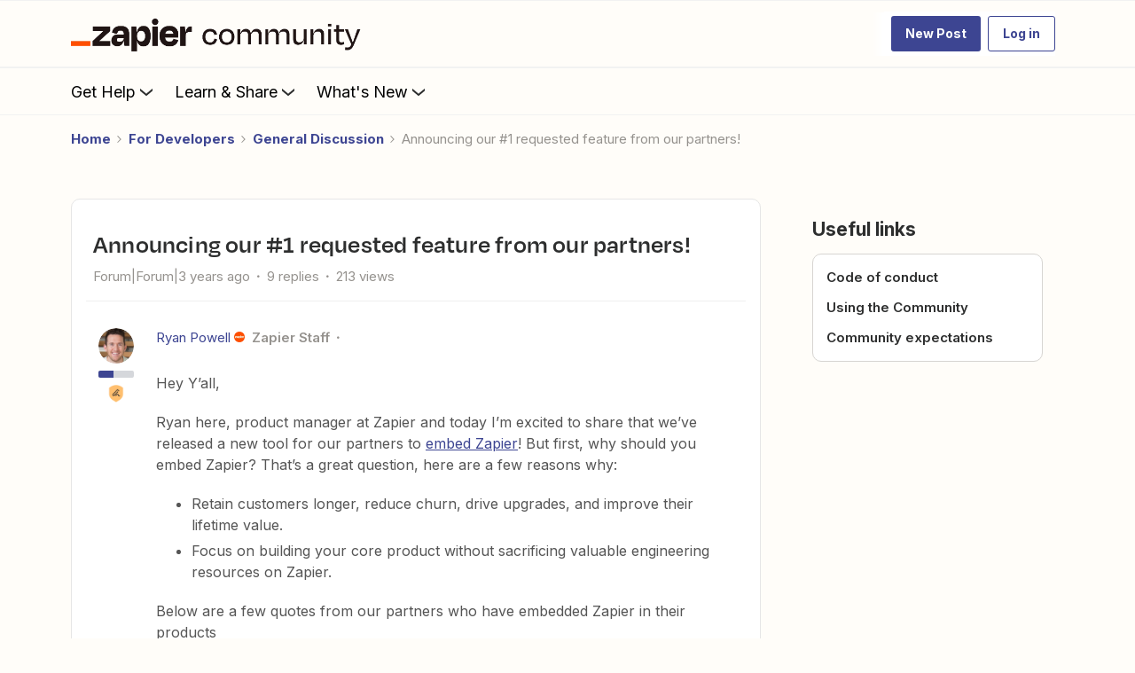

--- FILE ---
content_type: text/javascript
request_url: https://cdn.zapier.com/packages/partner-sdk/v0/zapier-elements/p-DFP9rdah.js
body_size: 8656
content:
const e="zapier-elements";const t={hydratedSelectorName:"hydrated",lazyLoad:true,propChangeCallback:true,updatable:true};const r={buildDate:"2025-12-18T21:21:47.458Z",commitSHA:"336154fe38486ecc9f2c905a769a2aead50d2a08",pipelineID:"2223166060"};const n=()=>{};const i='@import url("https://fonts.googleapis.com/css2?family=Inter:wght@400;600;700&display=swap"); [data-theme="light"],:root{--zapier-brand:#3d4592;--zapier-brand-120:#2c3266;--zapier-text:#000;--zapier-text-80:#222;--zapier-text-60:rgb(0 0 0 / 56%);--zapier-bg-5:rgb(255 255 255 / 30%);--zapier-bg-5b:rgb(0 0 0 / 3%);--zapier-bg-0:rgb(255 255 255 / 60%);--zapier-icon-bg:#fff;--zapier-icon-color:rgb(0 0 0 / 40%);--zapier-icon-border-color:rgb(0 0 0 / 10%);--zapier-service-icon-border-color:rgb(0 0 0 / 10%);--zapier-input-border-color:rgb(0 0 0 / 50%);--zapier-border-color:rgb(0 0 0 / 30%);--zapier-modal-background-color:#fff;--zapier-modal-border-color:rgb(0 0 0 / 60%);--zapier-zap-state-off-bg:#403f3e;--zapier-zap-state-off-text:#fff;--zapier-zap-state-on-bg:#0f884e;--zapier-zap-state-on-text:#fff;--zapier-avatar-bg:#1a4a4c;--zapier-avatar-text:#fff;--zapier-button-text:#fff;--zapier-button-bg:#222;--zapier-button-bg-hover:#333;--zapier-logo-underline:#ff4f00;--zapier-logo-text:#201515;--zapier-guesser-gradient:linear-gradient(\n    140deg,\n    #ffbf6e 3.67%,\n    #fea048 27.76%,\n    #ff7f24 39.81%,\n    #ff4f00 50%,\n    #ff5789 60.19%,\n    #f589dc 72.24%,\n    #c1b7ff 96.33%\n  );--zapier-elevation-5:0 5px 10px 0 rgb(0 0 0 / 10%);--zapier-elevation-6:0 5px 10px 0 rgb(0 0 0 / 20%);--zapier-elevation-30:0 10px 20px 0 rgb(0 0 0 / 30%);--zapier-elevation-zap:0 8px 8px -8px rgb(0 0 0 / 20%);--zapier-grid-unit:10px;--zapier-button-input-border-radius:3px;--zapier-font-family:"Inter", system-ui, sans-serif;--zapier-font-size-26px:26px;--zapier-font-size-20px:20px;--zapier-font-size-18px:18px;--zapier-font-size-16px:16px;--zapier-font-size-14px:14px;--zapier-font-size-12px:12px}[data-theme="dark"]{--zapier-brand:#90a1ed;--zapier-brand-120:#f0f1fa;--zapier-text:#fff;--zapier-text-80:rgb(255 255 255 / 80%);--zapier-text-60:rgb(255 255 255 / 50%);--zapier-bg-5:rgb(255 255 255 / 10%);--zapier-bg-5b:rgb(255 255 255 / 3%);--zapier-bg-0:rgb(255 255 255 / 10%);--zapier-icon-color:rgb(255 255 255 / 70%);--zapier-icon-border-color:rgb(0 0 0 / 20%);--zapier-border-color:rgb(255 255 255 / 40%);--zapier-input-border-color:rgb(255 255 255 / 40%);--zapier-service-icon-border-color:rgb(0 0 0 / 20%);--zapier-button-text:#000;--zapier-button-bg:#fff;--zapier-button-bg-hover:#eee;--zapier-modal-background-color:#222;--zapier-modal-border-color:rgb(0 0 0 / 60%);--zapier-logo-text:#fffdf9;--zapier-elevation-5:0 5px 10px 0 rgb(0 0 0 / 60%);--zapier-elevation-30:0 10px 10px -10px rgb(0 0 0 / 80%)}';var o=Object.defineProperty;var l=(e,t)=>{for(var r in t)o(e,r,{get:t[r],enumerable:true})};var s="http://www.w3.org/2000/svg";var a="http://www.w3.org/1999/xhtml";var f=e=>{if(e.__stencil__getHostRef){return e.__stencil__getHostRef()}return void 0};var c=(e,t)=>{if(!t)return;e.__stencil__getHostRef=()=>t;t.t=e};var u=(e,t)=>{const r={i:0,$hostElement$:e,o:t,l:new Map,u:new Map};{r.p=new Promise((e=>r.v=e))}{r.h=new Promise((e=>r.m=e));e["s-p"]=[];e["s-rc"]=[]}{r.$=[]}const n=r;e.__stencil__getHostRef=()=>n;return n};var p=(e,t)=>t in e;var v=(e,t)=>(0,console.error)(e,t);var d=new Map;var b=(e,t,r)=>{const n=e.S.replace(/-/g,"_");const i=e.j;if(!i){return void 0}const o=d.get(i);if(o){return o[n]}
/*!__STENCIL_STATIC_IMPORT_SWITCH__*/return import(`./${i}.entry.js${""}`).then((e=>{{d.set(i,e)}return e[n]}),(e=>{v(e,t.$hostElement$)}))};var h=new Map;var g="{visibility:hidden}.hydrated{visibility:inherit}";var m="slot-fb{display:contents}slot-fb[hidden]{display:none}";var z="http://www.w3.org/1999/xlink";var y=typeof window!=="undefined"?window:{};var w={i:0,k:"",jmp:e=>e(),raf:e=>requestAnimationFrame(e),ael:(e,t,r,n)=>e.addEventListener(t,r,n),rel:(e,t,r,n)=>e.removeEventListener(t,r,n),ce:(e,t)=>new CustomEvent(e,t)};var x=(()=>{var e;let t=false;try{(e=y.document)==null?void 0:e.addEventListener("e",null,Object.defineProperty({},"passive",{get(){t=true}}))}catch(e){}return t})();var $=e=>Promise.resolve(e);var S=(()=>{try{new CSSStyleSheet;return typeof(new CSSStyleSheet).replaceSync==="function"}catch(e){}return false})();var j=S?(()=>!!y.document&&Object.getOwnPropertyDescriptor(y.document.adoptedStyleSheets,"length").writable)():false;var k=e=>$().then(e);var O=e=>{e=typeof e;return e==="object"||e==="function"};function C(e){var t,r,n;return(n=(r=(t=e.head)==null?void 0:t.querySelector('meta[name="csp-nonce"]'))==null?void 0:r.getAttribute("content"))!=null?n:void 0}var E=e=>e.replace(/[.*+?^${}()|[\]\\]/g,"\\$&");var M={};l(M,{err:()=>D,map:()=>N,ok:()=>P,unwrap:()=>U,unwrapErr:()=>R});var P=e=>({isOk:true,isErr:false,value:e});var D=e=>({isOk:false,isErr:true,value:e});function N(e,t){if(e.isOk){const r=t(e.value);if(r instanceof Promise){return r.then((e=>P(e)))}else{return P(r)}}if(e.isErr){const t=e.value;return D(t)}throw"should never get here"}var U=e=>{if(e.isOk){return e.value}else{throw e.value}};var R=e=>{if(e.isErr){return e.value}else{throw e.value}};function A(e){if(!S)return void 0;const t=new CSSStyleSheet;t.replaceSync(e);return t}var W;function H(e){var t;const r=this.attachShadow({mode:"open"});if(W===void 0)W=(t=A(i))!=null?t:null;if(W){if(j){r.adoptedStyleSheets.push(W)}else{r.adoptedStyleSheets=[...r.adoptedStyleSheets,W]}}}var I=(e,t="")=>{{return()=>{}}};var L=(e,t)=>{{return()=>{}}};var T=new WeakMap;var F=(e,t,r)=>{let n=h.get(e);if(S&&r){n=n||new CSSStyleSheet;if(typeof n==="string"){n=t}else{n.replaceSync(t)}}else{n=t}h.set(e,n)};var V=(e,t,r)=>{var n;const i=G(t);const o=h.get(i);if(!y.document){return i}e=e.nodeType===11?e:y.document;if(o){if(typeof o==="string"){e=e.head||e;let r=T.get(e);let l;if(!r){T.set(e,r=new Set)}if(!r.has(i)){{l=y.document.createElement("style");l.innerHTML=o;const r=(n=w.O)!=null?n:C(y.document);if(r!=null){l.setAttribute("nonce",r)}if(!(t.i&1)){if(e.nodeName==="HEAD"){const t=e.querySelectorAll("link[rel=preconnect]");const r=t.length>0?t[t.length-1].nextSibling:e.querySelector("style");e.insertBefore(l,(r==null?void 0:r.parentNode)===e?r:null)}else if("host"in e){if(S){const t=new CSSStyleSheet;t.replaceSync(o);if(j){e.adoptedStyleSheets.unshift(t)}else{e.adoptedStyleSheets=[t,...e.adoptedStyleSheets]}}else{const t=e.querySelector("style");if(t){t.innerHTML=o+t.innerHTML}else{e.prepend(l)}}}else{e.append(l)}}if(t.i&1){e.insertBefore(l,null)}}if(t.i&4){l.innerHTML+=m}if(r){r.add(i)}}}else if(!e.adoptedStyleSheets.includes(o)){if(j){e.adoptedStyleSheets.push(o)}else{e.adoptedStyleSheets=[...e.adoptedStyleSheets,o]}}}return i};var q=e=>{const t=e.o;const r=e.$hostElement$;const n=t.i;const i=I("attachStyles",t.S);const o=V(r.shadowRoot?r.shadowRoot:r.getRootNode(),t);if(n&10){r["s-sc"]=o;r.classList.add(o+"-h")}i()};var G=(e,t)=>"sc-"+e.S;var Y=(e,t,...r)=>{let n=null;let i=null;let o=false;let l=false;const s=[];const a=t=>{for(let r=0;r<t.length;r++){n=t[r];if(Array.isArray(n)){a(n)}else if(n!=null&&typeof n!=="boolean"){if(o=typeof e!=="function"&&!O(n)){n=String(n)}if(o&&l){s[s.length-1].C+=n}else{s.push(o?Z(null,n):n)}l=o}}};a(r);if(t){if(t.key){i=t.key}{const e=t.className||t.class;if(e){t.class=typeof e!=="object"?e:Object.keys(e).filter((t=>e[t])).join(" ")}}}if(typeof e==="function"){return e(t===null?{}:t,s,J)}const f=Z(e,null);f.M=t;if(s.length>0){f.P=s}{f.D=i}return f};var Z=(e,t)=>{const r={i:0,N:e,C:t,U:null,P:null};{r.M=null}{r.D=null}return r};var _={};var B=e=>e&&e.N===_;var J={forEach:(e,t)=>e.map(K).forEach(t),map:(e,t)=>e.map(K).map(t).map(Q)};var K=e=>({vattrs:e.M,vchildren:e.P,vkey:e.D,vname:e.R,vtag:e.N,vtext:e.C});var Q=e=>{if(typeof e.vtag==="function"){const t={...e.vattrs};if(e.vkey){t.key=e.vkey}if(e.vname){t.name=e.vname}return Y(e.vtag,t,...e.vchildren||[])}const t=Z(e.vtag,e.vtext);t.M=e.vattrs;t.P=e.vchildren;t.D=e.vkey;t.R=e.vname;return t};var X=e=>{const t=E(e);return new RegExp(`(^|[^@]|@(?!supports\\s+selector\\s*\\([^{]*?${t}))(${t}\\b)`,"g")};X("::slotted");X(":host");X(":host-context");var ee=(e,t,r)=>{if(e!=null&&!O(e)){if(t&4){{return e==="false"?false:e===""||!!e}}if(t&2){return typeof e==="string"?parseFloat(e):typeof e==="number"?e:NaN}if(t&1){return String(e)}return e}return e};var te=e=>{var t;return(t=f(e))==null?void 0:t.$hostElement$};var re=(e,t,r)=>{const n=te(e);return{emit:e=>ne(n,t,{bubbles:true,composed:true,cancelable:true,detail:e})}};var ne=(e,t,r)=>{const n=w.ce(t,r);e.dispatchEvent(n);return n};var ie=(e,t,r,n,i,o,l)=>{if(r===n){return}let s=p(e,t);let a=t.toLowerCase();if(t==="class"){const t=e.classList;const i=le(r);let o=le(n);{t.remove(...i.filter((e=>e&&!o.includes(e))));t.add(...o.filter((e=>e&&!i.includes(e))))}}else if(t==="style"){{for(const t in r){if(!n||n[t]==null){if(t.includes("-")){e.style.removeProperty(t)}else{e.style[t]=""}}}}for(const t in n){if(!r||n[t]!==r[t]){if(t.includes("-")){e.style.setProperty(t,n[t])}else{e.style[t]=n[t]}}}}else if(t==="key");else if(t==="ref"){if(n){n(e)}}else if(!s&&t[0]==="o"&&t[1]==="n"){if(t[2]==="-"){t=t.slice(3)}else if(p(y,a)){t=a.slice(2)}else{t=a[2]+t.slice(3)}if(r||n){const i=t.endsWith(se);t=t.replace(ae,"");if(r){w.rel(e,t,r,i)}if(n){w.ael(e,t,n,i)}}}else{const l=O(n);if((s||l&&n!==null)&&!i){try{if(!e.tagName.includes("-")){const i=n==null?"":n;if(t==="list"){s=false}else if(r==null||e[t]!=i){if(typeof e.__lookupSetter__(t)==="function"){e[t]=i}else{e.setAttribute(t,i)}}}else if(e[t]!==n){e[t]=n}}catch(e){}}let f=false;{if(a!==(a=a.replace(/^xlink\:?/,""))){t=a;f=true}}if(n==null||n===false){if(n!==false||e.getAttribute(t)===""){if(f){e.removeAttributeNS(z,t)}else{e.removeAttribute(t)}}}else if((!s||o&4||i)&&!l&&e.nodeType===1){n=n===true?"":n;if(f){e.setAttributeNS(z,t,n)}else{e.setAttribute(t,n)}}}};var oe=/\s/;var le=e=>{if(typeof e==="object"&&e&&"baseVal"in e){e=e.baseVal}if(!e||typeof e!=="string"){return[]}return e.split(oe)};var se="Capture";var ae=new RegExp(se+"$");var fe=(e,t,r,n)=>{const i=t.U.nodeType===11&&t.U.host?t.U.host:t.U;const o=e&&e.M||{};const l=t.M||{};{for(const e of ce(Object.keys(o))){if(!(e in l)){ie(i,e,o[e],void 0,r,t.i)}}}for(const e of ce(Object.keys(l))){ie(i,e,o[e],l[e],r,t.i)}};function ce(e){return e.includes("ref")?[...e.filter((e=>e!=="ref")),"ref"]:e}var ue;var pe=false;var ve=(e,t,r)=>{const n=t.P[r];let i=0;let o;let l;if(n.C!==null){o=n.U=y.document.createTextNode(n.C)}else{if(!pe){pe=n.N==="svg"}if(!y.document){throw new Error("You are trying to render a Stencil component in an environment that doesn't support the DOM. Make sure to populate the [`window`](https://developer.mozilla.org/en-US/docs/Web/API/Window/window) object before rendering a component.")}o=n.U=y.document.createElementNS(pe?s:a,n.N);if(pe&&n.N==="foreignObject"){pe=false}{fe(null,n,pe)}if(n.P){for(i=0;i<n.P.length;++i){l=ve(e,n,i);if(l){o.appendChild(l)}}}{if(n.N==="svg"){pe=false}else if(o.tagName==="foreignObject"){pe=true}}}o["s-hn"]=ue;return o};var de=(e,t,r,n,i,o)=>{let l=e;let s;if(l.shadowRoot&&l.tagName===ue){l=l.shadowRoot}for(;i<=o;++i){if(n[i]){s=ve(null,r,i);if(s){n[i].U=s;ye(l,s,t)}}}};var be=(e,t,r)=>{for(let n=t;n<=r;++n){const t=e[n];if(t){const e=t.U;ze(t);if(e){e.remove()}}}};var he=(e,t,r,n,i=false)=>{let o=0;let l=0;let s=0;let a=0;let f=t.length-1;let c=t[0];let u=t[f];let p=n.length-1;let v=n[0];let d=n[p];let b;let h;while(o<=f&&l<=p){if(c==null){c=t[++o]}else if(u==null){u=t[--f]}else if(v==null){v=n[++l]}else if(d==null){d=n[--p]}else if(ge(c,v,i)){me(c,v,i);c=t[++o];v=n[++l]}else if(ge(u,d,i)){me(u,d,i);u=t[--f];d=n[--p]}else if(ge(c,d,i)){me(c,d,i);ye(e,c.U,u.U.nextSibling);c=t[++o];d=n[--p]}else if(ge(u,v,i)){me(u,v,i);ye(e,u.U,c.U);u=t[--f];v=n[++l]}else{s=-1;{for(a=o;a<=f;++a){if(t[a]&&t[a].D!==null&&t[a].D===v.D){s=a;break}}}if(s>=0){h=t[s];if(h.N!==v.N){b=ve(t&&t[l],r,s)}else{me(h,v,i);t[s]=void 0;b=h.U}v=n[++l]}else{b=ve(t&&t[l],r,l);v=n[++l]}if(b){{ye(c.U.parentNode,b,c.U)}}}}if(o>f){de(e,n[p+1]==null?null:n[p+1].U,r,n,l,p)}else if(l>p){be(t,o,f)}};var ge=(e,t,r=false)=>{if(e.N===t.N){if(!r){return e.D===t.D}if(r&&!e.D&&t.D){e.D=t.D}return true}return false};var me=(e,r,n=false)=>{const i=r.U=e.U;const o=e.P;const l=r.P;const s=r.N;const a=r.C;if(a===null){{pe=s==="svg"?true:s==="foreignObject"?false:pe}{fe(e,r,pe)}if(o!==null&&l!==null){he(i,o,r,l,n)}else if(l!==null){if(e.C!==null){i.textContent=""}de(i,null,r,l,0,l.length-1)}else if(!n&&t.updatable&&o!==null){be(o,0,o.length-1)}else;if(pe&&s==="svg"){pe=false}}else if(e.C!==a){i.data=a}};var ze=e=>{{e.M&&e.M.ref&&e.M.ref(null);e.P&&e.P.map(ze)}};var ye=(e,t,r)=>{{return e==null?void 0:e.insertBefore(t,r)}};var we=(e,t,r=false)=>{const n=e.$hostElement$;const i=e.o;const o=e.A||Z(null,null);const l=B(t);const s=l?t:Y(null,null,t);ue=n.tagName;if(i.W){s.M=s.M||{};i.W.forEach((([e,t])=>{{s.M[t]=n[e]}}))}if(r&&s.M){for(const e of Object.keys(s.M)){if(n.hasAttribute(e)&&!["key","ref","style","class"].includes(e)){s.M[e]=n[e]}}}s.N=null;s.i|=4;e.A=s;s.U=o.U=n.shadowRoot||n;me(o,s,r)};var xe=(e,t)=>{if(t&&!e.H&&t["s-p"]){const r=t["s-p"].push(new Promise((n=>e.H=()=>{t["s-p"].splice(r-1,1);n()})))}};var $e=(e,t)=>{if(e.i&4){e.i|=512;return}xe(e,e.I);const r=()=>Se(e,t);if(t){queueMicrotask((()=>{r()}));return}return r()};var Se=(e,t)=>{const r=e.$hostElement$;const n=I("scheduleUpdate",e.o.S);const i=e.t;if(!i){throw new Error(`Can't render component <${r.tagName.toLowerCase()} /> with invalid Stencil runtime! Make sure this imported component is compiled with a \`externalRuntime: true\` flag. For more information, please refer to https://stenciljs.com/docs/custom-elements#externalruntime`)}let o;if(t){{{e.i|=256;if(e.L){e.L.map((([e,t])=>Pe(i,e,t,r)));e.L=void 0}}if(e.$.length){e.$.forEach((e=>e(r)))}}o=Pe(i,"componentWillLoad",void 0,r)}else{o=Pe(i,"componentWillUpdate",void 0,r)}o=je(o,(()=>Pe(i,"componentWillRender",void 0,r)));n();return je(o,(()=>Oe(e,i,t)))};var je=(e,t)=>ke(e)?e.then(t).catch((e=>{console.error(e);t()})):t();var ke=e=>e instanceof Promise||e&&e.then&&typeof e.then==="function";var Oe=async(e,t,r)=>{var n;const i=e.$hostElement$;const o=I("update",e.o.S);const l=i["s-rc"];if(r){q(e)}const s=I("render",e.o.S);{Ce(e,t,i,r)}if(l){l.map((e=>e()));i["s-rc"]=void 0}s();o();{const t=(n=i["s-p"])!=null?n:[];const r=()=>Ee(e);if(t.length===0){r()}else{Promise.all(t).then(r);e.i|=4;t.length=0}}};var Ce=(e,t,r,n)=>{try{t=t.render();{e.i|=2}{{{we(e,t,n)}}}}catch(t){v(t,e.$hostElement$)}return null};var Ee=e=>{const t=e.o.S;const r=e.$hostElement$;const n=I("postUpdate",t);const i=e.t;const o=e.I;Pe(i,"componentDidRender",void 0,r);if(!(e.i&64)){e.i|=64;{De(r)}Pe(i,"componentDidLoad",void 0,r);n();{e.m(r);if(!o){Me()}}}else{Pe(i,"componentDidUpdate",void 0,r);n()}{e.v(r)}{if(e.H){e.H();e.H=void 0}if(e.i&512){k((()=>$e(e,false)))}e.i&=-517}};var Me=t=>{k((()=>ne(y,"appload",{detail:{namespace:e}})))};var Pe=(e,t,r,n)=>{if(e&&e[t]){try{return e[t](r)}catch(e){v(e,n)}}return void 0};var De=e=>{var r;return e.classList.add((r=t.hydratedSelectorName)!=null?r:"hydrated")};var Ne=(e,t)=>f(e).l.get(t);var Ue=(e,t,r,n)=>{const i=f(e);if(!i){return}if(!i){throw new Error(`Couldn't find host element for "${n.S}" as it is unknown to this Stencil runtime. This usually happens when integrating a 3rd party Stencil component with another Stencil component or application. Please reach out to the maintainers of the 3rd party Stencil component or report this on the Stencil Discord server (https://chat.stenciljs.com) or comment on this similar [GitHub issue](https://github.com/stenciljs/core/issues/5457).`)}const o=i.$hostElement$;const l=i.l.get(t);const s=i.i;const a=i.t;r=ee(r,n.T[t][0]);const c=Number.isNaN(l)&&Number.isNaN(r);const u=r!==l&&!c;if((!(s&8)||l===void 0)&&u){i.l.set(t,r);if(a){if(n.F&&s&128){const e=n.F[t];if(e){e.map((e=>{try{a[e](r,l,t)}catch(e){v(e,o)}}))}}if((s&(2|16))===2){if(a.componentShouldUpdate){if(a.componentShouldUpdate(r,l,t)===false){return}}$e(i,false)}}}};var Re=(e,r,n)=>{var i,o;const l=e.prototype;if(r.T||t.propChangeCallback){{if(e.watchers&&!r.F){r.F=e.watchers}if(e.deserializers&&!r.V){r.V=e.deserializers}if(e.serializers&&!r.q){r.q=e.serializers}}const s=Object.entries((i=r.T)!=null?i:{});s.map((([e,[t]])=>{if(t&31||n&2&&t&32){const{get:i,set:o}=Object.getOwnPropertyDescriptor(l,e)||{};if(i)r.T[e][0]|=2048;if(o)r.T[e][0]|=4096;if(n&1||!i){Object.defineProperty(l,e,{get(){{if((r.T[e][0]&2048)===0){return Ne(this,e)}const t=f(this);const n=t?t.t:l;if(!n)return;return n[e]}},configurable:true,enumerable:true})}Object.defineProperty(l,e,{set(i){const l=f(this);if(!l){return}if(o){const n=t&32?this[e]:l.$hostElement$[e];if(typeof n==="undefined"&&l.l.get(e)){i=l.l.get(e)}o.apply(this,[ee(i,t)]);i=t&32?this[e]:l.$hostElement$[e];Ue(this,e,i,r);return}{if((n&1)===0||(r.T[e][0]&4096)===0){Ue(this,e,i,r);if(n&1&&!l.t){l.$.push((()=>{if(r.T[e][0]&4096&&l.t[e]!==l.l.get(e)){l.t[e]=i}}))}return}const o=()=>{const n=l.t[e];if(!l.l.get(e)&&n){l.l.set(e,n)}l.t[e]=ee(i,t);Ue(this,e,l.t[e],r)};if(l.t){o()}else{l.$.push((()=>{o()}))}}}})}else if(n&1&&t&64){Object.defineProperty(l,e,{value(...t){var r;const n=f(this);return(r=n==null?void 0:n.p)==null?void 0:r.then((()=>{var r;return(r=n.t)==null?void 0:r[e](...t)}))}})}}));if(n&1){const n=new Map;l.attributeChangedCallback=function(e,i,o){w.jmp((()=>{var s;const a=n.get(e);const c=f(this);if(this.hasOwnProperty(a)&&t.lazyLoad){o=this[a];delete this[a]}if(l.hasOwnProperty(a)&&typeof this[a]==="number"&&this[a]==o){return}else if(a==null){const t=c==null?void 0:c.i;if(c&&t&&!(t&8)&&t&128&&o!==i){const t=c.t;const n=(s=r.F)==null?void 0:s[e];n==null?void 0:n.forEach((r=>{if(t[r]!=null){t[r].call(t,o,i,e)}}))}return}const u=Object.getOwnPropertyDescriptor(l,a);o=o===null&&typeof this[a]==="boolean"?false:o;if(o!=this[a]&&(!u.get||!!u.set)){this[a]=o}}))};e.observedAttributes=Array.from(new Set([...Object.keys((o=r.F)!=null?o:{}),...s.filter((([e,t])=>t[0]&31)).map((([e,t])=>{var i;const o=t[1]||e;n.set(o,e);if(t[0]&512){(i=r.W)==null?void 0:i.push([e,o])}return o}))]))}}return e};var Ae=async(e,t,r,n)=>{let i;if((t.i&32)===0){t.i|=32;const n=r.j;if(n){const n=b(r,t);if(n&&"then"in n){const e=L();i=await n;e()}else{i=n}if(!i){throw new Error(`Constructor for "${r.S}#${t.G}" was not found`)}if(!i.isProxied){{r.F=i.watchers;r.q=i.serializers;r.V=i.deserializers}Re(i,r,2);i.isProxied=true}const o=I("createInstance",r.S);{t.i|=8}try{new i(t)}catch(t){v(t,e)}{t.i&=-9}{t.i|=128}o();We(t.t,e)}else{i=e.constructor;const r=e.localName;customElements.whenDefined(r).then((()=>t.i|=128))}if(i&&i.style){let e;if(typeof i.style==="string"){e=i.style}const t=G(r);if(!h.has(t)){const n=I("registerStyles",r.S);F(t,e,!!(r.i&1));n()}}}const o=t.I;const l=()=>$e(t,true);if(o&&o["s-rc"]){o["s-rc"].push(l)}else{l()}};var We=(e,t)=>{{Pe(e,"connectedCallback",void 0,t)}};var He=e=>{if((w.i&1)===0){const t=f(e);if(!t){return}const r=t.o;const n=I("connectedCallback",r.S);if(!(t.i&1)){t.i|=1;{let r=e;while(r=r.parentNode||r.host){if(r["s-p"]){xe(t,t.I=r);break}}}if(r.T){Object.entries(r.T).map((([t,[r]])=>{if(r&31&&t in e&&e[t]!==Object.prototype[t]){const r=e[t];delete e[t];e[t]=r}}))}{Ae(e,t,r)}}else{Ve(e,t,r.Y);if(t==null?void 0:t.t){We(t.t,e)}else if(t==null?void 0:t.h){t.h.then((()=>We(t.t,e)))}}n()}};var Ie=(e,t)=>{{Pe(e,"disconnectedCallback",void 0,t||e)}};var Le=async e=>{if((w.i&1)===0){const t=f(e);{if(t==null?void 0:t.Z){t.Z.map((e=>e()));t.Z=void 0}}if(t==null?void 0:t.t){Ie(t.t,e)}else if(t==null?void 0:t.h){t.h.then((()=>Ie(t.t,e)))}}if(T.has(e)){T.delete(e)}if(e.shadowRoot&&T.has(e.shadowRoot)){T.delete(e.shadowRoot)}};var Te=(e,t={})=>{var r;if(!y.document){console.warn("Stencil: No document found. Skipping bootstrapping lazy components.");return}const n=I();const i=[];const o=t.exclude||[];const l=y.customElements;const s=y.document.head;const a=s.querySelector("meta[charset]");const c=y.document.createElement("style");const p=[];let v;let d=true;Object.assign(w,t);w.k=new URL(t.resourcesUrl||"./",y.document.baseURI).href;let b=false;e.map((e=>{e[1].map((t=>{var r,n,s;const a={i:t[0],S:t[1],T:t[2],Y:t[3]};if(a.i&4){b=true}{a.T=t[2]}{a.Y=t[3]}{a.W=[]}{a.F=(r=t[4])!=null?r:{};a.q=(n=t[5])!=null?n:{};a.V=(s=t[6])!=null?s:{}}const c=a.S;const h=class extends HTMLElement{constructor(e){super(e);this.hasRegisteredEventListeners=false;e=this;u(e,a);if(a.i&1){{if(!e.shadowRoot){H.call(e,a)}else{if(e.shadowRoot.mode!=="open"){throw new Error(`Unable to re-use existing shadow root for ${a.S}! Mode is set to ${e.shadowRoot.mode} but Stencil only supports open shadow roots.`)}}}}}connectedCallback(){const e=f(this);if(!e){return}if(!this.hasRegisteredEventListeners){this.hasRegisteredEventListeners=true;Ve(this,e,a.Y)}if(v){clearTimeout(v);v=null}if(d){p.push(this)}else{w.jmp((()=>He(this)))}}disconnectedCallback(){w.jmp((()=>Le(this)));w.raf((()=>{var e;const t=f(this);if(!t){return}const r=p.findIndex((e=>e===this));if(r>-1){p.splice(r,1)}if(((e=t==null?void 0:t.A)==null?void 0:e.U)instanceof Node&&!t.A.U.isConnected){delete t.A.U}}))}componentOnReady(){var e;return(e=f(this))==null?void 0:e.h}};a.j=e[0];if(!o.includes(c)&&!l.get(c)){i.push(c);l.define(c,Re(h,a,1))}}))}));if(i.length>0){if(b){c.textContent+=m}{c.textContent+=i.sort()+g}if(c.innerHTML.length){c.setAttribute("data-styles","");const e=(r=w.O)!=null?r:C(y.document);if(e!=null){c.setAttribute("nonce",e)}s.insertBefore(c,a?a.nextSibling:s.firstChild)}}d=false;if(p.length){p.map((e=>e.connectedCallback()))}else{{w.jmp((()=>v=setTimeout(Me,30)))}}n()};var Fe=(e,t)=>t;var Ve=(e,t,r,n)=>{if(r&&y.document){r.map((([r,n,i])=>{const o=Ge(y.document,e,r);const l=qe(t,i);const s=Ye(r);w.ael(o,n,l,s);(t.Z=t.Z||[]).push((()=>w.rel(o,n,l,s)))}))}};var qe=(e,t)=>r=>{var n;try{{if(e.i&256){(n=e.t)==null?void 0:n[t](r)}else{(e.L=e.L||[]).push([t,r])}}}catch(t){v(t,e.$hostElement$)}};var Ge=(e,t,r)=>{if(r&8){return y}return t};var Ye=e=>x?{passive:(e&1)!==0,capture:(e&2)!==0}:(e&2)!==0;var Ze=e=>w.O=e;export{r as E,Fe as F,_ as H,te as a,Te as b,re as c,n as g,Y as h,$ as p,c as r,Ze as s};
//# sourceMappingURL=p-DFP9rdah.js.map